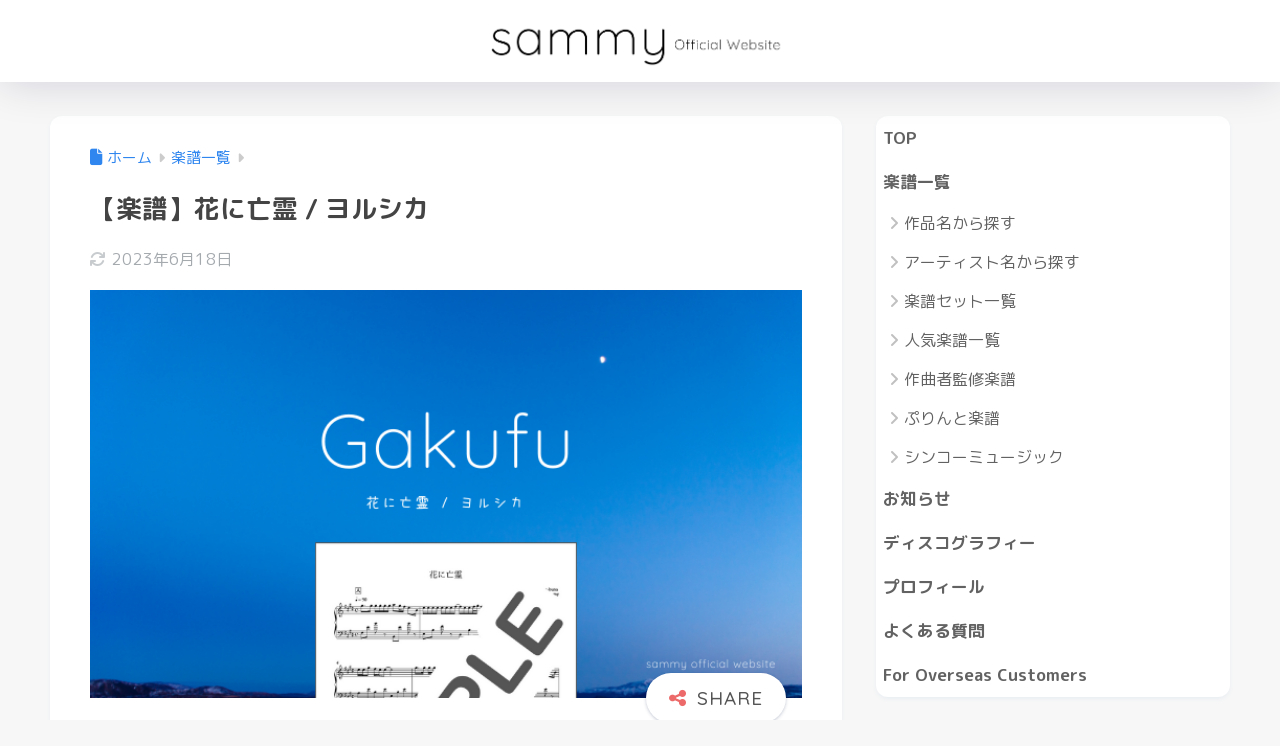

--- FILE ---
content_type: text/html; charset=UTF-8
request_url: https://sammy-blog.com/score-hananibourei/
body_size: 16523
content:

<!DOCTYPE html>
<html lang="ja">
<head>
  <meta charset="utf-8">
  <meta http-equiv="X-UA-Compatible" content="IE=edge">
  <meta name="HandheldFriendly" content="True">
  <meta name="MobileOptimized" content="320">
  <meta name="viewport" content="width=device-width, initial-scale=1, viewport-fit=cover"/>
  <meta name="msapplication-TileColor" content="#ed6a6a">
  <meta name="theme-color" content="#ed6a6a">
  <link rel="pingback" href="https://sammy-blog.com/xmlrpc.php">
  <title>【楽譜】花に亡霊 / ヨルシカ | sammy official website</title>
<meta name='robots' content='max-image-preview:large' />
<link rel='dns-prefetch' href='//fonts.googleapis.com' />
<link rel='dns-prefetch' href='//use.fontawesome.com' />
<link rel="alternate" type="application/rss+xml" title="sammy official website &raquo; フィード" href="https://sammy-blog.com/feed/" />
<link rel="alternate" type="application/rss+xml" title="sammy official website &raquo; コメントフィード" href="https://sammy-blog.com/comments/feed/" />
<link rel="alternate" title="oEmbed (JSON)" type="application/json+oembed" href="https://sammy-blog.com/wp-json/oembed/1.0/embed?url=https%3A%2F%2Fsammy-blog.com%2Fscore-hananibourei%2F" />
<link rel="alternate" title="oEmbed (XML)" type="text/xml+oembed" href="https://sammy-blog.com/wp-json/oembed/1.0/embed?url=https%3A%2F%2Fsammy-blog.com%2Fscore-hananibourei%2F&#038;format=xml" />
<style id='wp-img-auto-sizes-contain-inline-css' type='text/css'>
img:is([sizes=auto i],[sizes^="auto," i]){contain-intrinsic-size:3000px 1500px}
/*# sourceURL=wp-img-auto-sizes-contain-inline-css */
</style>
<link rel='stylesheet' id='sng-stylesheet-css' href='https://sammy-blog.com/wp-content/themes/sango-theme/style.css?version=3.11.7' type='text/css' media='all' />
<link rel='stylesheet' id='sng-option-css' href='https://sammy-blog.com/wp-content/themes/sango-theme/entry-option.css?version=3.11.7' type='text/css' media='all' />
<link rel='stylesheet' id='sng-old-css-css' href='https://sammy-blog.com/wp-content/themes/sango-theme/style-old.css?version=3.11.7' type='text/css' media='all' />
<link rel='stylesheet' id='sango_theme_gutenberg-style-css' href='https://sammy-blog.com/wp-content/themes/sango-theme/library/gutenberg/dist/build/style-blocks.css?version=3.11.7' type='text/css' media='all' />
<style id='sango_theme_gutenberg-style-inline-css' type='text/css'>
:root{--sgb-main-color:#ed6a6a;--sgb-pastel-color:#fcf7f4;--sgb-accent-color:#ed6a6a;--sgb-widget-title-color:#ffffff;--sgb-widget-title-bg-color:#ed6a6a;--sgb-bg-color:#f7f7f7;--wp--preset--color--sango-main:var(--sgb-main-color);--wp--preset--color--sango-pastel:var(--sgb-pastel-color);--wp--preset--color--sango-accent:var(--sgb-accent-color)}
/*# sourceURL=sango_theme_gutenberg-style-inline-css */
</style>
<link rel='stylesheet' id='sng-googlefonts-css' href='https://fonts.googleapis.com/css?family=Quicksand%3A500%2C700%7CM+PLUS+Rounded+1c%3A400%2C700&#038;display=swap' type='text/css' media='all' />
<link rel='stylesheet' id='sng-fontawesome-css' href='https://use.fontawesome.com/releases/v6.2.1/css/all.css' type='text/css' media='all' />
<style id='wp-emoji-styles-inline-css' type='text/css'>

	img.wp-smiley, img.emoji {
		display: inline !important;
		border: none !important;
		box-shadow: none !important;
		height: 1em !important;
		width: 1em !important;
		margin: 0 0.07em !important;
		vertical-align: -0.1em !important;
		background: none !important;
		padding: 0 !important;
	}
/*# sourceURL=wp-emoji-styles-inline-css */
</style>
<link rel='stylesheet' id='wp-block-library-css' href='https://sammy-blog.com/wp-includes/css/dist/block-library/style.min.css?ver=6.9' type='text/css' media='all' />
<style id='global-styles-inline-css' type='text/css'>
:root{--wp--preset--aspect-ratio--square: 1;--wp--preset--aspect-ratio--4-3: 4/3;--wp--preset--aspect-ratio--3-4: 3/4;--wp--preset--aspect-ratio--3-2: 3/2;--wp--preset--aspect-ratio--2-3: 2/3;--wp--preset--aspect-ratio--16-9: 16/9;--wp--preset--aspect-ratio--9-16: 9/16;--wp--preset--color--black: #000000;--wp--preset--color--cyan-bluish-gray: #abb8c3;--wp--preset--color--white: #ffffff;--wp--preset--color--pale-pink: #f78da7;--wp--preset--color--vivid-red: #cf2e2e;--wp--preset--color--luminous-vivid-orange: #ff6900;--wp--preset--color--luminous-vivid-amber: #fcb900;--wp--preset--color--light-green-cyan: #7bdcb5;--wp--preset--color--vivid-green-cyan: #00d084;--wp--preset--color--pale-cyan-blue: #8ed1fc;--wp--preset--color--vivid-cyan-blue: #0693e3;--wp--preset--color--vivid-purple: #9b51e0;--wp--preset--color--sango-main: var(--sgb-main-color);--wp--preset--color--sango-pastel: var(--sgb-pastel-color);--wp--preset--color--sango-accent: var(--sgb-accent-color);--wp--preset--color--sango-blue: #009EF3;--wp--preset--color--sango-orange: #ffb36b;--wp--preset--color--sango-red: #f88080;--wp--preset--color--sango-green: #90d581;--wp--preset--color--sango-black: #333;--wp--preset--color--sango-gray: gray;--wp--preset--color--sango-silver: whitesmoke;--wp--preset--color--sango-light-blue: #b4e0fa;--wp--preset--color--sango-light-red: #ffebeb;--wp--preset--color--sango-light-orange: #fff9e6;--wp--preset--gradient--vivid-cyan-blue-to-vivid-purple: linear-gradient(135deg,rgb(6,147,227) 0%,rgb(155,81,224) 100%);--wp--preset--gradient--light-green-cyan-to-vivid-green-cyan: linear-gradient(135deg,rgb(122,220,180) 0%,rgb(0,208,130) 100%);--wp--preset--gradient--luminous-vivid-amber-to-luminous-vivid-orange: linear-gradient(135deg,rgb(252,185,0) 0%,rgb(255,105,0) 100%);--wp--preset--gradient--luminous-vivid-orange-to-vivid-red: linear-gradient(135deg,rgb(255,105,0) 0%,rgb(207,46,46) 100%);--wp--preset--gradient--very-light-gray-to-cyan-bluish-gray: linear-gradient(135deg,rgb(238,238,238) 0%,rgb(169,184,195) 100%);--wp--preset--gradient--cool-to-warm-spectrum: linear-gradient(135deg,rgb(74,234,220) 0%,rgb(151,120,209) 20%,rgb(207,42,186) 40%,rgb(238,44,130) 60%,rgb(251,105,98) 80%,rgb(254,248,76) 100%);--wp--preset--gradient--blush-light-purple: linear-gradient(135deg,rgb(255,206,236) 0%,rgb(152,150,240) 100%);--wp--preset--gradient--blush-bordeaux: linear-gradient(135deg,rgb(254,205,165) 0%,rgb(254,45,45) 50%,rgb(107,0,62) 100%);--wp--preset--gradient--luminous-dusk: linear-gradient(135deg,rgb(255,203,112) 0%,rgb(199,81,192) 50%,rgb(65,88,208) 100%);--wp--preset--gradient--pale-ocean: linear-gradient(135deg,rgb(255,245,203) 0%,rgb(182,227,212) 50%,rgb(51,167,181) 100%);--wp--preset--gradient--electric-grass: linear-gradient(135deg,rgb(202,248,128) 0%,rgb(113,206,126) 100%);--wp--preset--gradient--midnight: linear-gradient(135deg,rgb(2,3,129) 0%,rgb(40,116,252) 100%);--wp--preset--font-size--small: 13px;--wp--preset--font-size--medium: 20px;--wp--preset--font-size--large: 36px;--wp--preset--font-size--x-large: 42px;--wp--preset--font-family--default: "Helvetica", "Arial", "Hiragino Kaku Gothic ProN", "Hiragino Sans", YuGothic, "Yu Gothic", "メイリオ", Meiryo, sans-serif;--wp--preset--font-family--notosans: "Noto Sans JP", var(--wp--preset--font-family--default);--wp--preset--font-family--mplusrounded: "M PLUS Rounded 1c", var(--wp--preset--font-family--default);--wp--preset--font-family--dfont: "Quicksand", var(--wp--preset--font-family--default);--wp--preset--spacing--20: 0.44rem;--wp--preset--spacing--30: 0.67rem;--wp--preset--spacing--40: 1rem;--wp--preset--spacing--50: 1.5rem;--wp--preset--spacing--60: 2.25rem;--wp--preset--spacing--70: 3.38rem;--wp--preset--spacing--80: 5.06rem;--wp--preset--shadow--natural: 6px 6px 9px rgba(0, 0, 0, 0.2);--wp--preset--shadow--deep: 12px 12px 50px rgba(0, 0, 0, 0.4);--wp--preset--shadow--sharp: 6px 6px 0px rgba(0, 0, 0, 0.2);--wp--preset--shadow--outlined: 6px 6px 0px -3px rgb(255, 255, 255), 6px 6px rgb(0, 0, 0);--wp--preset--shadow--crisp: 6px 6px 0px rgb(0, 0, 0);--wp--custom--wrap--width: 92%;--wp--custom--wrap--default-width: 800px;--wp--custom--wrap--content-width: 1180px;--wp--custom--wrap--max-width: var(--wp--custom--wrap--content-width);--wp--custom--wrap--side: 30%;--wp--custom--wrap--gap: 2em;--wp--custom--wrap--mobile--padding: 16px;--wp--custom--shadow--large: 0 16px 30px -7px rgba(0, 12, 66, 0.15 );--wp--custom--shadow--large-hover: 0 40px 50px -16px rgba(0, 12, 66, 0.2 );--wp--custom--shadow--medium: 0 6px 13px -3px rgba(0, 12, 66, 0.1), 0 0px 1px rgba(0,30,100, 0.1 );--wp--custom--shadow--medium-hover: 0 12px 45px -9px rgb(0 0 0 / 23%);--wp--custom--shadow--solid: 0 1px 2px 0 rgba(24, 44, 84, 0.1), 0 1px 3px 1px rgba(24, 44, 84, 0.1);--wp--custom--shadow--solid-hover: 0 2px 4px 0 rgba(24, 44, 84, 0.1), 0 2px 8px 0 rgba(24, 44, 84, 0.1);--wp--custom--shadow--small: 0 2px 4px #4385bb12;--wp--custom--rounded--medium: 12px;--wp--custom--rounded--small: 6px;--wp--custom--widget--padding-horizontal: 18px;--wp--custom--widget--padding-vertical: 6px;--wp--custom--widget--icon-margin: 6px;--wp--custom--widget--gap: 2.5em;--wp--custom--entry--gap: 1.5rem;--wp--custom--entry--gap-mobile: 1rem;--wp--custom--entry--border-color: #eaedf2;--wp--custom--animation--fade-in: fadeIn 0.7s ease 0s 1 normal;--wp--custom--animation--header: fadeHeader 1s ease 0s 1 normal;--wp--custom--transition--default: 0.3s ease-in-out;--wp--custom--totop--opacity: 0.6;--wp--custom--totop--right: 18px;--wp--custom--totop--bottom: 20px;--wp--custom--totop--mobile--right: 16px;--wp--custom--totop--mobile--bottom: 10px;--wp--custom--toc--button--opacity: 0.6;--wp--custom--footer--column-gap: 40px;}:root { --wp--style--global--content-size: 900px;--wp--style--global--wide-size: 980px; }:where(body) { margin: 0; }.wp-site-blocks > .alignleft { float: left; margin-right: 2em; }.wp-site-blocks > .alignright { float: right; margin-left: 2em; }.wp-site-blocks > .aligncenter { justify-content: center; margin-left: auto; margin-right: auto; }:where(.wp-site-blocks) > * { margin-block-start: 1.5rem; margin-block-end: 0; }:where(.wp-site-blocks) > :first-child { margin-block-start: 0; }:where(.wp-site-blocks) > :last-child { margin-block-end: 0; }:root { --wp--style--block-gap: 1.5rem; }:root :where(.is-layout-flow) > :first-child{margin-block-start: 0;}:root :where(.is-layout-flow) > :last-child{margin-block-end: 0;}:root :where(.is-layout-flow) > *{margin-block-start: 1.5rem;margin-block-end: 0;}:root :where(.is-layout-constrained) > :first-child{margin-block-start: 0;}:root :where(.is-layout-constrained) > :last-child{margin-block-end: 0;}:root :where(.is-layout-constrained) > *{margin-block-start: 1.5rem;margin-block-end: 0;}:root :where(.is-layout-flex){gap: 1.5rem;}:root :where(.is-layout-grid){gap: 1.5rem;}.is-layout-flow > .alignleft{float: left;margin-inline-start: 0;margin-inline-end: 2em;}.is-layout-flow > .alignright{float: right;margin-inline-start: 2em;margin-inline-end: 0;}.is-layout-flow > .aligncenter{margin-left: auto !important;margin-right: auto !important;}.is-layout-constrained > .alignleft{float: left;margin-inline-start: 0;margin-inline-end: 2em;}.is-layout-constrained > .alignright{float: right;margin-inline-start: 2em;margin-inline-end: 0;}.is-layout-constrained > .aligncenter{margin-left: auto !important;margin-right: auto !important;}.is-layout-constrained > :where(:not(.alignleft):not(.alignright):not(.alignfull)){max-width: var(--wp--style--global--content-size);margin-left: auto !important;margin-right: auto !important;}.is-layout-constrained > .alignwide{max-width: var(--wp--style--global--wide-size);}body .is-layout-flex{display: flex;}.is-layout-flex{flex-wrap: wrap;align-items: center;}.is-layout-flex > :is(*, div){margin: 0;}body .is-layout-grid{display: grid;}.is-layout-grid > :is(*, div){margin: 0;}body{font-family: var(--sgb-font-family);padding-top: 0px;padding-right: 0px;padding-bottom: 0px;padding-left: 0px;}a:where(:not(.wp-element-button)){text-decoration: underline;}:root :where(.wp-element-button, .wp-block-button__link){background-color: #32373c;border-width: 0;color: #fff;font-family: inherit;font-size: inherit;font-style: inherit;font-weight: inherit;letter-spacing: inherit;line-height: inherit;padding-top: calc(0.667em + 2px);padding-right: calc(1.333em + 2px);padding-bottom: calc(0.667em + 2px);padding-left: calc(1.333em + 2px);text-decoration: none;text-transform: inherit;}.has-black-color{color: var(--wp--preset--color--black) !important;}.has-cyan-bluish-gray-color{color: var(--wp--preset--color--cyan-bluish-gray) !important;}.has-white-color{color: var(--wp--preset--color--white) !important;}.has-pale-pink-color{color: var(--wp--preset--color--pale-pink) !important;}.has-vivid-red-color{color: var(--wp--preset--color--vivid-red) !important;}.has-luminous-vivid-orange-color{color: var(--wp--preset--color--luminous-vivid-orange) !important;}.has-luminous-vivid-amber-color{color: var(--wp--preset--color--luminous-vivid-amber) !important;}.has-light-green-cyan-color{color: var(--wp--preset--color--light-green-cyan) !important;}.has-vivid-green-cyan-color{color: var(--wp--preset--color--vivid-green-cyan) !important;}.has-pale-cyan-blue-color{color: var(--wp--preset--color--pale-cyan-blue) !important;}.has-vivid-cyan-blue-color{color: var(--wp--preset--color--vivid-cyan-blue) !important;}.has-vivid-purple-color{color: var(--wp--preset--color--vivid-purple) !important;}.has-sango-main-color{color: var(--wp--preset--color--sango-main) !important;}.has-sango-pastel-color{color: var(--wp--preset--color--sango-pastel) !important;}.has-sango-accent-color{color: var(--wp--preset--color--sango-accent) !important;}.has-sango-blue-color{color: var(--wp--preset--color--sango-blue) !important;}.has-sango-orange-color{color: var(--wp--preset--color--sango-orange) !important;}.has-sango-red-color{color: var(--wp--preset--color--sango-red) !important;}.has-sango-green-color{color: var(--wp--preset--color--sango-green) !important;}.has-sango-black-color{color: var(--wp--preset--color--sango-black) !important;}.has-sango-gray-color{color: var(--wp--preset--color--sango-gray) !important;}.has-sango-silver-color{color: var(--wp--preset--color--sango-silver) !important;}.has-sango-light-blue-color{color: var(--wp--preset--color--sango-light-blue) !important;}.has-sango-light-red-color{color: var(--wp--preset--color--sango-light-red) !important;}.has-sango-light-orange-color{color: var(--wp--preset--color--sango-light-orange) !important;}.has-black-background-color{background-color: var(--wp--preset--color--black) !important;}.has-cyan-bluish-gray-background-color{background-color: var(--wp--preset--color--cyan-bluish-gray) !important;}.has-white-background-color{background-color: var(--wp--preset--color--white) !important;}.has-pale-pink-background-color{background-color: var(--wp--preset--color--pale-pink) !important;}.has-vivid-red-background-color{background-color: var(--wp--preset--color--vivid-red) !important;}.has-luminous-vivid-orange-background-color{background-color: var(--wp--preset--color--luminous-vivid-orange) !important;}.has-luminous-vivid-amber-background-color{background-color: var(--wp--preset--color--luminous-vivid-amber) !important;}.has-light-green-cyan-background-color{background-color: var(--wp--preset--color--light-green-cyan) !important;}.has-vivid-green-cyan-background-color{background-color: var(--wp--preset--color--vivid-green-cyan) !important;}.has-pale-cyan-blue-background-color{background-color: var(--wp--preset--color--pale-cyan-blue) !important;}.has-vivid-cyan-blue-background-color{background-color: var(--wp--preset--color--vivid-cyan-blue) !important;}.has-vivid-purple-background-color{background-color: var(--wp--preset--color--vivid-purple) !important;}.has-sango-main-background-color{background-color: var(--wp--preset--color--sango-main) !important;}.has-sango-pastel-background-color{background-color: var(--wp--preset--color--sango-pastel) !important;}.has-sango-accent-background-color{background-color: var(--wp--preset--color--sango-accent) !important;}.has-sango-blue-background-color{background-color: var(--wp--preset--color--sango-blue) !important;}.has-sango-orange-background-color{background-color: var(--wp--preset--color--sango-orange) !important;}.has-sango-red-background-color{background-color: var(--wp--preset--color--sango-red) !important;}.has-sango-green-background-color{background-color: var(--wp--preset--color--sango-green) !important;}.has-sango-black-background-color{background-color: var(--wp--preset--color--sango-black) !important;}.has-sango-gray-background-color{background-color: var(--wp--preset--color--sango-gray) !important;}.has-sango-silver-background-color{background-color: var(--wp--preset--color--sango-silver) !important;}.has-sango-light-blue-background-color{background-color: var(--wp--preset--color--sango-light-blue) !important;}.has-sango-light-red-background-color{background-color: var(--wp--preset--color--sango-light-red) !important;}.has-sango-light-orange-background-color{background-color: var(--wp--preset--color--sango-light-orange) !important;}.has-black-border-color{border-color: var(--wp--preset--color--black) !important;}.has-cyan-bluish-gray-border-color{border-color: var(--wp--preset--color--cyan-bluish-gray) !important;}.has-white-border-color{border-color: var(--wp--preset--color--white) !important;}.has-pale-pink-border-color{border-color: var(--wp--preset--color--pale-pink) !important;}.has-vivid-red-border-color{border-color: var(--wp--preset--color--vivid-red) !important;}.has-luminous-vivid-orange-border-color{border-color: var(--wp--preset--color--luminous-vivid-orange) !important;}.has-luminous-vivid-amber-border-color{border-color: var(--wp--preset--color--luminous-vivid-amber) !important;}.has-light-green-cyan-border-color{border-color: var(--wp--preset--color--light-green-cyan) !important;}.has-vivid-green-cyan-border-color{border-color: var(--wp--preset--color--vivid-green-cyan) !important;}.has-pale-cyan-blue-border-color{border-color: var(--wp--preset--color--pale-cyan-blue) !important;}.has-vivid-cyan-blue-border-color{border-color: var(--wp--preset--color--vivid-cyan-blue) !important;}.has-vivid-purple-border-color{border-color: var(--wp--preset--color--vivid-purple) !important;}.has-sango-main-border-color{border-color: var(--wp--preset--color--sango-main) !important;}.has-sango-pastel-border-color{border-color: var(--wp--preset--color--sango-pastel) !important;}.has-sango-accent-border-color{border-color: var(--wp--preset--color--sango-accent) !important;}.has-sango-blue-border-color{border-color: var(--wp--preset--color--sango-blue) !important;}.has-sango-orange-border-color{border-color: var(--wp--preset--color--sango-orange) !important;}.has-sango-red-border-color{border-color: var(--wp--preset--color--sango-red) !important;}.has-sango-green-border-color{border-color: var(--wp--preset--color--sango-green) !important;}.has-sango-black-border-color{border-color: var(--wp--preset--color--sango-black) !important;}.has-sango-gray-border-color{border-color: var(--wp--preset--color--sango-gray) !important;}.has-sango-silver-border-color{border-color: var(--wp--preset--color--sango-silver) !important;}.has-sango-light-blue-border-color{border-color: var(--wp--preset--color--sango-light-blue) !important;}.has-sango-light-red-border-color{border-color: var(--wp--preset--color--sango-light-red) !important;}.has-sango-light-orange-border-color{border-color: var(--wp--preset--color--sango-light-orange) !important;}.has-vivid-cyan-blue-to-vivid-purple-gradient-background{background: var(--wp--preset--gradient--vivid-cyan-blue-to-vivid-purple) !important;}.has-light-green-cyan-to-vivid-green-cyan-gradient-background{background: var(--wp--preset--gradient--light-green-cyan-to-vivid-green-cyan) !important;}.has-luminous-vivid-amber-to-luminous-vivid-orange-gradient-background{background: var(--wp--preset--gradient--luminous-vivid-amber-to-luminous-vivid-orange) !important;}.has-luminous-vivid-orange-to-vivid-red-gradient-background{background: var(--wp--preset--gradient--luminous-vivid-orange-to-vivid-red) !important;}.has-very-light-gray-to-cyan-bluish-gray-gradient-background{background: var(--wp--preset--gradient--very-light-gray-to-cyan-bluish-gray) !important;}.has-cool-to-warm-spectrum-gradient-background{background: var(--wp--preset--gradient--cool-to-warm-spectrum) !important;}.has-blush-light-purple-gradient-background{background: var(--wp--preset--gradient--blush-light-purple) !important;}.has-blush-bordeaux-gradient-background{background: var(--wp--preset--gradient--blush-bordeaux) !important;}.has-luminous-dusk-gradient-background{background: var(--wp--preset--gradient--luminous-dusk) !important;}.has-pale-ocean-gradient-background{background: var(--wp--preset--gradient--pale-ocean) !important;}.has-electric-grass-gradient-background{background: var(--wp--preset--gradient--electric-grass) !important;}.has-midnight-gradient-background{background: var(--wp--preset--gradient--midnight) !important;}.has-small-font-size{font-size: var(--wp--preset--font-size--small) !important;}.has-medium-font-size{font-size: var(--wp--preset--font-size--medium) !important;}.has-large-font-size{font-size: var(--wp--preset--font-size--large) !important;}.has-x-large-font-size{font-size: var(--wp--preset--font-size--x-large) !important;}.has-default-font-family{font-family: var(--wp--preset--font-family--default) !important;}.has-notosans-font-family{font-family: var(--wp--preset--font-family--notosans) !important;}.has-mplusrounded-font-family{font-family: var(--wp--preset--font-family--mplusrounded) !important;}.has-dfont-font-family{font-family: var(--wp--preset--font-family--dfont) !important;}
:root :where(.wp-block-button .wp-block-button__link){background-color: var(--wp--preset--color--sango-main);border-radius: var(--wp--custom--rounded--medium);color: #fff;font-size: 18px;font-weight: 600;padding-top: 0.4em;padding-right: 1.3em;padding-bottom: 0.4em;padding-left: 1.3em;}
:root :where(.wp-block-pullquote){font-size: 1.5em;line-height: 1.6;}
/*# sourceURL=global-styles-inline-css */
</style>
<link rel='stylesheet' id='contact-form-7-css' href='https://sammy-blog.com/wp-content/plugins/contact-form-7/includes/css/styles.css' type='text/css' media='all' />
<link rel='stylesheet' id='whats-new-style-css' href='https://sammy-blog.com/wp-content/plugins/whats-new-genarator/whats-new.css' type='text/css' media='all' />
<link rel='stylesheet' id='child-style-css' href='https://sammy-blog.com/wp-content/themes/sango-theme-child/style.css' type='text/css' media='all' />
<link rel='stylesheet' id='fancybox-css' href='https://sammy-blog.com/wp-content/plugins/easy-fancybox/fancybox/1.5.4/jquery.fancybox.min.css' type='text/css' media='screen' />
<script type="text/javascript" src="https://sammy-blog.com/wp-includes/js/jquery/jquery.min.js?ver=3.7.1" id="jquery-core-js"></script>
<script type="text/javascript" src="https://sammy-blog.com/wp-includes/js/jquery/jquery-migrate.min.js?ver=3.4.1" id="jquery-migrate-js"></script>
<link rel="https://api.w.org/" href="https://sammy-blog.com/wp-json/" /><link rel="alternate" title="JSON" type="application/json" href="https://sammy-blog.com/wp-json/wp/v2/posts/6877" /><link rel="EditURI" type="application/rsd+xml" title="RSD" href="https://sammy-blog.com/xmlrpc.php?rsd" />
<link rel="canonical" href="https://sammy-blog.com/score-hananibourei/" />
<link rel='shortlink' href='https://sammy-blog.com/?p=6877' />
<meta property="og:title" content="【楽譜】花に亡霊 / ヨルシカ" />
<meta property="og:description" content="目次 花に亡霊 / ヨルシカ 価格 楽譜サンプル 演奏レベル 楽譜セット割 関連楽譜 購入はこちら 演奏動画 花に亡霊 / ヨルシカ 価格 ￥550 楽譜サンプル ▼クリックで拡大 演奏レベル 中上級 楽譜セット割 ー  ... " />
<meta property="og:type" content="article" />
<meta property="og:url" content="https://sammy-blog.com/score-hananibourei/" />
<meta property="og:image" content="https://sammy-blog.com/wp-content/uploads/2021/06/どんなサイト？-40.png" />
<meta name="thumbnail" content="https://sammy-blog.com/wp-content/uploads/2021/06/どんなサイト？-40.png" />
<meta property="og:site_name" content="sammy official website" />
<meta name="twitter:card" content="summary_large_image" />
<meta name="google-site-verification" content="AI53lAUlErhQtQy97bRuGQ9T9tQQvmzDhYvmdKanrjA" />	<script>
		(function(i,s,o,g,r,a,m){i['GoogleAnalyticsObject']=r;i[r]=i[r]||function(){
		(i[r].q=i[r].q||[]).push(arguments)},i[r].l=1*new Date();a=s.createElement(o),
		m=s.getElementsByTagName(o)[0];a.async=1;a.src=g;m.parentNode.insertBefore(a,m)
		})(window,document,'script','//www.google-analytics.com/analytics.js','ga');
		ga('create', 'UA-76982854-2', 'auto');
		ga('send', 'pageview');
	</script>
	<noscript><style>.lazyload[data-src]{display:none !important;}</style></noscript><style>.lazyload{background-image:none !important;}.lazyload:before{background-image:none !important;}</style><style type="text/css" id="custom-background-css">
body.custom-background { background-color: #f7f7f7; }
</style>
	<link rel="icon" href="https://sammy-blog.com/wp-content/uploads/2020/09/cropped-どんなサイト？-32x32.png" sizes="32x32" />
<link rel="icon" href="https://sammy-blog.com/wp-content/uploads/2020/09/cropped-どんなサイト？-192x192.png" sizes="192x192" />
<link rel="apple-touch-icon" href="https://sammy-blog.com/wp-content/uploads/2020/09/cropped-どんなサイト？-180x180.png" />
<meta name="msapplication-TileImage" content="https://sammy-blog.com/wp-content/uploads/2020/09/cropped-どんなサイト？-270x270.png" />
<style> a{color:#2f86ef}.header, .drawer__title{background-color:#ffffff}#logo a{color:#515151}.desktop-nav li a , .mobile-nav li a, #drawer__open, .header-search__open, .drawer__title{color:#515151}.drawer__title__close span, .drawer__title__close span:before{background:#515151}.desktop-nav li:after{background:#515151}.mobile-nav .current-menu-item{border-bottom-color:#515151}.widgettitle, .sidebar .wp-block-group h2, .drawer .wp-block-group h2{color:#ffffff;background-color:#ed6a6a}#footer-menu a, .copyright{color:#515151}#footer-menu{background-color:#ffffff}.footer{background-color:#ffffff}.footer, .footer a, .footer .widget ul li a{color:#515151}body{font-size:90%}@media only screen and (min-width:481px){body{font-size:107%}}@media only screen and (min-width:1030px){body{font-size:107%}}.totop{background:#f588a5}.header-info a{color:#FFF;background:linear-gradient(95deg, #fca4bb, #ff8c70)}.fixed-menu ul{background:#FFF}.fixed-menu a{color:#a2a7ab}.fixed-menu .current-menu-item a, .fixed-menu ul li a.active{color:#f4a6a6}.post-tab{background:#ffffff}.post-tab > div{color:#666666}body{--sgb-font-family:var(--wp--preset--font-family--mplusrounded)}#fixed_sidebar{top:0px}:target{scroll-margin-top:0px}.Threads:before{background-image:url("https://sammy-blog.com/wp-content/themes/sango-theme/library/images/threads.svg")}.profile-sns li .Threads:before{background-image:url("https://sammy-blog.com/wp-content/themes/sango-theme/library/images/threads-outline.svg")}.X:before, .follow-x::before{background-image:url("https://sammy-blog.com/wp-content/themes/sango-theme/library/images/x-circle.svg")}.body_bc{background-color:f7f7f7}</style><style>    .sgb-toc-button {
      background-color: #ed6a6a;}</style><style>  #sgb-css-id-1 {
    margin-bottom: -1.5em;
  }</style><style>#sgb-btn-group-id2 .wp-block-sgb-btn-group {flex-direction: row;justify-content: center;}</style>
</head>
<body class="wp-singular post-template-default single single-post postid-6877 single-format-standard custom-background wp-theme-sango-theme wp-child-theme-sango-theme-child fa5">
    <div id="container" class="container"> 
  			<header class="header
		 header--center	">
				<div id="inner-header" class="inner-header wrap">
		<div id="logo" class="logo header-logo h1 dfont">
	<a href="https://sammy-blog.com/" class="header-logo__link">
				<img src="[data-uri]" alt="sammy official website" width="5000" height="1000" class="header-logo__img lazyload" data-src="https://sammy-blog.com/wp-content/uploads/2020/09/Sammy-1.png" decoding="async" data-eio-rwidth="5000" data-eio-rheight="1000"><noscript><img src="https://sammy-blog.com/wp-content/uploads/2020/09/Sammy-1.png" alt="sammy official website" width="5000" height="1000" class="header-logo__img" data-eio="l"></noscript>
					</a>
	</div>
	<div class="header-search">
		<input type="checkbox" class="header-search__input" id="header-search-input" onclick="document.querySelector('.header-search__modal .searchform__input').focus()">
	<label class="header-search__close" for="header-search-input"></label>
	<div class="header-search__modal">
	
<form role="search" method="get" class="searchform" action="https://sammy-blog.com/">
  <div>
    <input type="search" class="searchform__input" name="s" value="" placeholder="検索" />
    <button type="submit" class="searchform__submit" aria-label="検索"><i class="fas fa-search" aria-hidden="true"></i></button>
  </div>
</form>

	</div>
</div>	</div>
	</header>
		  <div id="content" class="content">
    <div id="inner-content" class="inner-content wrap cf">
      <main id="main">
                  <article id="entry" class="post-6877 post type-post status-publish format-standard has-post-thumbnail category-pianoscore tag-summer tag-yorushika entry">
            <header class="article-header entry-header">
	<nav id="breadcrumb" class="breadcrumb"><ul itemscope itemtype="http://schema.org/BreadcrumbList"><li itemprop="itemListElement" itemscope itemtype="http://schema.org/ListItem"><a href="https://sammy-blog.com" itemprop="item"><span itemprop="name">ホーム</span></a><meta itemprop="position" content="1" /></li><li itemprop="itemListElement" itemscope itemtype="http://schema.org/ListItem"><a href="https://sammy-blog.com/category/pianoscore/" itemprop="item"><span itemprop="name">楽譜一覧</span></a><meta itemprop="position" content="2" /></li></ul></nav>		<h1 class="entry-title single-title">【楽譜】花に亡霊 / ヨルシカ</h1>
		<div class="entry-meta vcard">
	<time class="updated entry-time" itemprop="dateModified" datetime="2023-06-18">2023年6月18日</time>	</div>
		<p class="post-thumbnail"><img width="680" height="390" src="[data-uri]" class="attachment-thumb-940 size-thumb-940 wp-post-image lazyload" alt="" decoding="async" fetchpriority="high"   data-src="https://sammy-blog.com/wp-content/uploads/2021/06/どんなサイト？-40.png" data-srcset="https://sammy-blog.com/wp-content/uploads/2021/06/どんなサイト？-40.png 680w, https://sammy-blog.com/wp-content/uploads/2021/06/どんなサイト？-40-300x172.png 300w" data-sizes="auto" data-eio-rwidth="680" data-eio-rheight="390" /><noscript><img width="680" height="390" src="https://sammy-blog.com/wp-content/uploads/2021/06/どんなサイト？-40.png" class="attachment-thumb-940 size-thumb-940 wp-post-image" alt="" decoding="async" fetchpriority="high" srcset="https://sammy-blog.com/wp-content/uploads/2021/06/どんなサイト？-40.png 680w, https://sammy-blog.com/wp-content/uploads/2021/06/どんなサイト？-40-300x172.png 300w" sizes="(max-width: 680px) 100vw, 680px" data-eio="l" /></noscript></p>
			<input type="checkbox" id="fab">
	<label class="fab-btn extended-fab main-c" for="fab"><i class="fas fa-share-alt" aria-hidden="true"></i></label>
	<label class="fab__close-cover" for="fab"></label>
			<div id="fab__contents">
		<div class="fab__contents-main dfont">
		<label class="fab__contents__close" for="fab"><span></span></label>
		<p class="fab__contents_title">SHARE</p>
					<div class="fab__contents_img lazyload" style="" data-back="https://sammy-blog.com/wp-content/uploads/2021/06/どんなサイト？-40-520x300.png" data-eio-rwidth="520" data-eio-rheight="300">
			</div>
					<div class="sns-btn
		 sns-dif	">
				<ul>
			<li class="tw sns-btn__item">
		<a href="https://twitter.com/intent/tweet?url=https%3A%2F%2Fsammy-blog.com%2Fscore-hananibourei%2F&text=%E3%80%90%E6%A5%BD%E8%AD%9C%E3%80%91%E8%8A%B1%E3%81%AB%E4%BA%A1%E9%9C%8A+%2F+%E3%83%A8%E3%83%AB%E3%82%B7%E3%82%AB%EF%BD%9Csammy+official+website&via=sammy_piano1" target="_blank" rel="nofollow noopener noreferrer" aria-label="Xでシェアする">
		<img alt="" src="[data-uri]" data-src="https://sammy-blog.com/wp-content/themes/sango-theme/library/images/x.svg" decoding="async" class="lazyload"><noscript><img alt="" src="https://sammy-blog.com/wp-content/themes/sango-theme/library/images/x.svg" data-eio="l"></noscript>
		<span class="share_txt">ポスト</span>
		</a>
			</li>
					<li class="fb sns-btn__item">
		<a href="https://www.facebook.com/share.php?u=https%3A%2F%2Fsammy-blog.com%2Fscore-hananibourei%2F" target="_blank" rel="nofollow noopener noreferrer" aria-label="Facebookでシェアする">
		<i class="fab fa-facebook" aria-hidden="true"></i>		<span class="share_txt">シェア</span>
		</a>
			</li>
					<li class="hatebu sns-btn__item">
		<a href="http://b.hatena.ne.jp/add?mode=confirm&url=https%3A%2F%2Fsammy-blog.com%2Fscore-hananibourei%2F&title=%E3%80%90%E6%A5%BD%E8%AD%9C%E3%80%91%E8%8A%B1%E3%81%AB%E4%BA%A1%E9%9C%8A+%2F+%E3%83%A8%E3%83%AB%E3%82%B7%E3%82%AB%EF%BD%9Csammy+official+website" target="_blank" rel="nofollow noopener noreferrer" aria-label="はてブでブックマークする">
		<i class="fa fa-hatebu" aria-hidden="true"></i>
		<span class="share_txt">はてブ</span>
		</a>
			</li>
					<li class="line sns-btn__item">
		<a href="https://social-plugins.line.me/lineit/share?url=https%3A%2F%2Fsammy-blog.com%2Fscore-hananibourei%2F&text=%E3%80%90%E6%A5%BD%E8%AD%9C%E3%80%91%E8%8A%B1%E3%81%AB%E4%BA%A1%E9%9C%8A+%2F+%E3%83%A8%E3%83%AB%E3%82%B7%E3%82%AB%EF%BD%9Csammy+official+website" target="_blank" rel="nofollow noopener noreferrer" aria-label="LINEでシェアする">
					<i class="fab fa-line" aria-hidden="true"></i>
				<span class="share_txt share_txt_line dfont">LINE</span>
		</a>
	</li>
				</ul>
	</div>
				</div>
	</div>
		</header>
<section class="entry-content">
	<div class="toc">
<div id="toc_container" class="toc_container toc-container sgb-toc--bullets js-smooth-scroll" data-dialog-title="Table of Contents">
<p class="toc_title">目次 </p>
<ul class="toc_list">
<li class="first last">    <a href="#i-0">花に亡霊 / ヨルシカ</a>
<ul class="menu_level_1">
<li class="first">        <a href="#i-1">価格</a>      </li>
<li>        <a href="#i-2">楽譜サンプル</a>      </li>
<li>        <a href="#i-3">演奏レベル</a>      </li>
<li>        <a href="#i-4">楽譜セット割</a>      </li>
<li>        <a href="#i-5">関連楽譜</a>      </li>
<li>        <a href="#i-6">購入はこちら</a>      </li>
<li class="last">        <a href="#i-7">演奏動画</a>      </li>
</ul>
</li>
</ul></div>
</div>
<h2 class="hh hh3 main-bdr" id="i-0"><span style="font-size: 12pt;">花に亡霊 / ヨルシカ</span></h2>
<div class="center"><a class="btn raised blue-bc strong" href="https://store.piascore.com/scores/106077">Piascoreで購入</a></div>
<div class="center"><a class="btn raised red-bc strong" href="https://m.kokomu.jp/sheet-music/11828">kokomu.で購入</a></div>
<div class="center"><a class="btn raised green-bc strong" href="https://mucome.net/work?id=79495">mucomeで購入</a></div>
<div class="center"><a class="btn flat2" href="https://www.mymusicsheet.com/sammyofficial/38011">mymusic5dで購入<span style="font-size: 8pt;">※海外専用</span></a></div>
<h3 id="i-1">価格</h3>
<p>￥550</p>
<h3 id="i-2">楽譜サンプル</h3>
<p><span style="font-size: 10pt;">▼</span><span style="font-size: 10pt;">クリックで拡大</span><br />
<a href="https://sammy-blog.com/wp-content/uploads/2021/06/sample_花に亡霊.png"><img decoding="async" class="alignnone wp-image-6880 size-medium lazyload" src="[data-uri]" alt="" width="212" height="300"   data-src="https://sammy-blog.com/wp-content/uploads/2021/06/sample_花に亡霊-212x300.png" data-srcset="https://sammy-blog.com/wp-content/uploads/2021/06/sample_花に亡霊-212x300.png 212w, https://sammy-blog.com/wp-content/uploads/2021/06/sample_花に亡霊-724x1024.png 724w, https://sammy-blog.com/wp-content/uploads/2021/06/sample_花に亡霊-768x1087.png 768w, https://sammy-blog.com/wp-content/uploads/2021/06/sample_花に亡霊.png 827w" data-sizes="auto" data-eio-rwidth="212" data-eio-rheight="300"><noscript><img decoding="async" class="alignnone wp-image-6880 size-medium" src="https://sammy-blog.com/wp-content/uploads/2021/06/sample_花に亡霊-212x300.png" alt="" width="212" height="300" srcset="https://sammy-blog.com/wp-content/uploads/2021/06/sample_花に亡霊-212x300.png 212w, https://sammy-blog.com/wp-content/uploads/2021/06/sample_花に亡霊-724x1024.png 724w, https://sammy-blog.com/wp-content/uploads/2021/06/sample_花に亡霊-768x1087.png 768w, https://sammy-blog.com/wp-content/uploads/2021/06/sample_花に亡霊.png 827w" sizes="(max-width: 212px) 100vw, 212px" data-eio="l"></noscript></a></p>
<h3 id="i-3">演奏レベル</h3>
<p>中上級</p>
<h3 id="i-4">楽譜セット割</h3>
<p>ー</p>
<h3 id="i-5">関連楽譜</h3>
<p><a href="https://sammy-blog.com/score-natsukagepiano/">夏陰、ピアノを弾く / ヨルシカ</a></p>
<h3 id="i-6">購入はこちら</h3>
<div class="center"><a class="btn raised blue-bc strong" href="https://store.piascore.com/scores/106077">Piascoreで購入</a></div>
<div class="center"><a class="btn raised red-bc strong" href="https://m.kokomu.jp/sheet-music/11828">kokomu.で購入</a></div>
<div class="center"><a class="btn raised green-bc strong" href="https://mucome.net/work?id=79495">mucomeで購入</a></div>
<div class="center"><a class="btn flat2" href="https://www.mymusicsheet.com/sammyofficial/38011">mymusic5dで購入<span style="font-size: 8pt;">※海外専用</span></a></div>
<h3 id="i-7">演奏動画</h3>
<div class="youtube">
<p><iframe title="花に亡霊 - ヨルシカ // Piano covered by sammy" width="880" height="495"  frameborder="0" allow="accelerometer; autoplay; clipboard-write; encrypted-media; gyroscope; picture-in-picture; web-share" referrerpolicy="strict-origin-when-cross-origin" allowfullscreen data-src="https://www.youtube.com/embed/jxhAGW42Gw4?feature=oembed" class="lazyload"></iframe></p>
</div>
<p style="text-align: left;">
<div class="center"><span class="silver" style="font-size: 8pt;">＼チャンネル登録はこちら／</span></div>
<div class="center"><a class="btn raised main-bc strong grad2" href="http://www.youtube.com/c/tsammy"><i class="fa fa-youtube-play" style="color: red;" aria-hidden="true"></i> sammy channel</a></div>
</section>
<footer class="article-footer">
	<aside>
	<div class="footer-contents">
						<div class="sns-btn
			">
		<span class="sns-btn__title dfont">SHARE</span>		<ul>
			<li class="tw sns-btn__item">
		<a href="https://twitter.com/intent/tweet?url=https%3A%2F%2Fsammy-blog.com%2Fscore-hananibourei%2F&text=%E3%80%90%E6%A5%BD%E8%AD%9C%E3%80%91%E8%8A%B1%E3%81%AB%E4%BA%A1%E9%9C%8A+%2F+%E3%83%A8%E3%83%AB%E3%82%B7%E3%82%AB%EF%BD%9Csammy+official+website&via=sammy_piano1" target="_blank" rel="nofollow noopener noreferrer" aria-label="Xでシェアする">
		<img alt="" src="[data-uri]" data-src="https://sammy-blog.com/wp-content/themes/sango-theme/library/images/x.svg" decoding="async" class="lazyload"><noscript><img alt="" src="https://sammy-blog.com/wp-content/themes/sango-theme/library/images/x.svg" data-eio="l"></noscript>
		<span class="share_txt">ポスト</span>
		</a>
			</li>
					<li class="fb sns-btn__item">
		<a href="https://www.facebook.com/share.php?u=https%3A%2F%2Fsammy-blog.com%2Fscore-hananibourei%2F" target="_blank" rel="nofollow noopener noreferrer" aria-label="Facebookでシェアする">
		<i class="fab fa-facebook" aria-hidden="true"></i>		<span class="share_txt">シェア</span>
		</a>
			</li>
					<li class="hatebu sns-btn__item">
		<a href="http://b.hatena.ne.jp/add?mode=confirm&url=https%3A%2F%2Fsammy-blog.com%2Fscore-hananibourei%2F&title=%E3%80%90%E6%A5%BD%E8%AD%9C%E3%80%91%E8%8A%B1%E3%81%AB%E4%BA%A1%E9%9C%8A+%2F+%E3%83%A8%E3%83%AB%E3%82%B7%E3%82%AB%EF%BD%9Csammy+official+website" target="_blank" rel="nofollow noopener noreferrer" aria-label="はてブでブックマークする">
		<i class="fa fa-hatebu" aria-hidden="true"></i>
		<span class="share_txt">はてブ</span>
		</a>
			</li>
					<li class="line sns-btn__item">
		<a href="https://social-plugins.line.me/lineit/share?url=https%3A%2F%2Fsammy-blog.com%2Fscore-hananibourei%2F&text=%E3%80%90%E6%A5%BD%E8%AD%9C%E3%80%91%E8%8A%B1%E3%81%AB%E4%BA%A1%E9%9C%8A+%2F+%E3%83%A8%E3%83%AB%E3%82%B7%E3%82%AB%EF%BD%9Csammy+official+website" target="_blank" rel="nofollow noopener noreferrer" aria-label="LINEでシェアする">
					<i class="fab fa-line" aria-hidden="true"></i>
				<span class="share_txt share_txt_line dfont">LINE</span>
		</a>
	</li>
				</ul>
	</div>
							<div class="footer-meta dfont">
						<p class="footer-meta_title">CATEGORY :</p>
				<ul class="post-categories">
	<li><a href="https://sammy-blog.com/category/pianoscore/" rel="category tag">楽譜一覧</a></li></ul>									<div class="meta-tag">
				<p class="footer-meta_title">TAGS :</p>
				<ul><li><a href="https://sammy-blog.com/tag/summer/" rel="tag">夏</a></li><li><a href="https://sammy-blog.com/tag/yorushika/" rel="tag">ヨルシカ</a></li></ul>			</div>
					</div>
												<h3 class="h-undeline related_title"><i class="fa fa-bookmark main-c"></i> 関連楽譜</h3><div class="related-posts type_b slide"><ul>	<li>
	<a href="https://sammy-blog.com/score-puri16/">
		<figure class="rlmg">
		<img src="[data-uri]" width="520" height="300" alt="NIGHT DANCER／imase" loading="lazy" data-src="https://sammy-blog.com/wp-content/uploads/2023/05/2023-05-24T141719.307-520x300.jpg" decoding="async" class="lazyload" data-eio-rwidth="520" data-eio-rheight="300"><noscript><img src="https://sammy-blog.com/wp-content/uploads/2023/05/2023-05-24T141719.307-520x300.jpg" width="520" height="300" alt="NIGHT DANCER／imase" loading="lazy" data-eio="l"></noscript>
		</figure>
		<div class="rep">
		<p>NIGHT DANCER／imase</p>
					</div>
	</a>
	</li>
				<li>
	<a href="https://sammy-blog.com/pfe-lovedrama1/">
		<figure class="rlmg">
		<img src="[data-uri]" width="520" height="300" alt="【楽譜】Piano for everyday - 恋愛ドラマ集 Ⅰ -" loading="lazy" data-src="https://sammy-blog.com/wp-content/uploads/2019/12/discography3-520x300.png" decoding="async" class="lazyload" data-eio-rwidth="520" data-eio-rheight="300"><noscript><img src="https://sammy-blog.com/wp-content/uploads/2019/12/discography3-520x300.png" width="520" height="300" alt="【楽譜】Piano for everyday - 恋愛ドラマ集 Ⅰ -" loading="lazy" data-eio="l"></noscript>
		</figure>
		<div class="rep">
		<p>【楽譜】Piano for everyday - 恋愛ドラマ集 Ⅰ -</p>
					</div>
	</a>
	</li>
				<li>
	<a href="https://sammy-blog.com/score-ashitahetsunagumono/">
		<figure class="rlmg">
		<img src="[data-uri]" width="520" height="300" alt="【中級】明日へつなぐもの" loading="lazy" data-src="https://sammy-blog.com/wp-content/uploads/2023/03/78-520x300.jpg" decoding="async" class="lazyload" data-eio-rwidth="520" data-eio-rheight="300"><noscript><img src="https://sammy-blog.com/wp-content/uploads/2023/03/78-520x300.jpg" width="520" height="300" alt="【中級】明日へつなぐもの" loading="lazy" data-eio="l"></noscript>
		</figure>
		<div class="rep">
		<p>【中級】明日へつなぐもの</p>
					</div>
	</a>
	</li>
				<li>
	<a href="https://sammy-blog.com/score-shinko_2/">
		<figure class="rlmg">
		<img src="[data-uri]" width="520" height="300" alt="【アレンジ参加】ピアニストの最新J-POPヒットソングスコア" loading="lazy" data-src="https://sammy-blog.com/wp-content/uploads/2024/02/1-520x300.jpg" decoding="async" class="lazyload" data-eio-rwidth="520" data-eio-rheight="300"><noscript><img src="https://sammy-blog.com/wp-content/uploads/2024/02/1-520x300.jpg" width="520" height="300" alt="【アレンジ参加】ピアニストの最新J-POPヒットソングスコア" loading="lazy" data-eio="l"></noscript>
		</figure>
		<div class="rep">
		<p>【アレンジ参加】ピアニストの最新J-POPヒットソングスコア</p>
					</div>
	</a>
	</li>
				<li>
	<a href="https://sammy-blog.com/score-flowerdance/">
		<figure class="rlmg">
		<img src="[data-uri]" width="520" height="300" alt="【楽譜】Flower Dance / DJ Okawari" loading="lazy" data-src="https://sammy-blog.com/wp-content/uploads/2022/05/楽譜アイキャッチ-649e8244b0988-520x300.jpg" decoding="async" class="lazyload" data-eio-rwidth="520" data-eio-rheight="300"><noscript><img src="https://sammy-blog.com/wp-content/uploads/2022/05/楽譜アイキャッチ-649e8244b0988-520x300.jpg" width="520" height="300" alt="【楽譜】Flower Dance / DJ Okawari" loading="lazy" data-eio="l"></noscript>
		</figure>
		<div class="rep">
		<p>【楽譜】Flower Dance / DJ Okawari</p>
					</div>
	</a>
	</li>
				<li>
	<a href="https://sammy-blog.com/score-garasunoshonen/">
		<figure class="rlmg">
		<img src="[data-uri]" width="520" height="300" alt="【楽譜】硝子の少年 / Kinki Kids" loading="lazy" data-src="https://sammy-blog.com/wp-content/uploads/2018/06/楽譜アイキャッチ-10-520x300.jpg" decoding="async" class="lazyload" data-eio-rwidth="520" data-eio-rheight="300"><noscript><img src="https://sammy-blog.com/wp-content/uploads/2018/06/楽譜アイキャッチ-10-520x300.jpg" width="520" height="300" alt="【楽譜】硝子の少年 / Kinki Kids" loading="lazy" data-eio="l"></noscript>
		</figure>
		<div class="rep">
		<p>【楽譜】硝子の少年 / Kinki Kids</p>
					</div>
	</a>
	</li>
			</ul></div>	</div>
		</aside>
</footer><div id="comments">
		</div>
<script type="application/ld+json">{"@context":"http://schema.org","@type":"Article","mainEntityOfPage":"https://sammy-blog.com/score-hananibourei/","headline":"【楽譜】花に亡霊 / ヨルシカ","image":{"@type":"ImageObject","url":"https://sammy-blog.com/wp-content/uploads/2021/06/どんなサイト？-40.png","width":680,"height":390},"datePublished":"2021-06-21T11:38:31+0900","dateModified":"2023-06-18T18:12:41+0900","author":{"@type":"Person","name":"sammy","url":""},"publisher":{"@type":"Organization","name":"","logo":{"@type":"ImageObject","url":""}},"description":"目次 花に亡霊 / ヨルシカ 価格 楽譜サンプル 演奏レベル 楽譜セット割 関連楽譜 購入はこちら 演奏動画 花に亡霊 / ヨルシカ 価格 ￥550 楽譜サンプル ▼クリックで拡大 演奏レベル 中上級 楽譜セット割 ー  ... "}</script>            </article>
            <div class="prnx_box">
		<a href="https://sammy-blog.com/score-nigehaji-5set/" class="prnx pr">
		<p><i class="fas fa-angle-left" aria-hidden="true"></i> 前の記事</p>
		<div class="prnx_tb">
					<figure><img width="160" height="160" src="[data-uri]" class="attachment-thumb-160 size-thumb-160 wp-post-image lazyload" alt="" decoding="async"   data-src="https://sammy-blog.com/wp-content/uploads/2021/06/どんなサイト？-46-160x160.jpg" data-srcset="https://sammy-blog.com/wp-content/uploads/2021/06/どんなサイト？-46-160x160.jpg 160w, https://sammy-blog.com/wp-content/uploads/2021/06/どんなサイト？-46-150x150.jpg 150w" data-sizes="auto" data-eio-rwidth="160" data-eio-rheight="160" /><noscript><img width="160" height="160" src="https://sammy-blog.com/wp-content/uploads/2021/06/どんなサイト？-46-160x160.jpg" class="attachment-thumb-160 size-thumb-160 wp-post-image" alt="" decoding="async" srcset="https://sammy-blog.com/wp-content/uploads/2021/06/どんなサイト？-46-160x160.jpg 160w, https://sammy-blog.com/wp-content/uploads/2021/06/どんなサイト？-46-150x150.jpg 150w" sizes="(max-width: 160px) 100vw, 160px" data-eio="l" /></noscript></figure>
		  
		<span class="prev-next__text">【楽譜セット】逃げ恥 5曲セット</span>
		</div>
	</a>
				<a href="https://sammy-blog.com/score-mariagedamour/" class="prnx nx">
		<p>次の記事 <i class="fas fa-angle-right" aria-hidden="true"></i></p>
		<div class="prnx_tb">
		<span class="prev-next__text">Mariage D&#8217;Amour／Paul de S…</span>
					<figure><img width="160" height="160" src="[data-uri]" class="attachment-thumb-160 size-thumb-160 wp-post-image lazyload" alt="" decoding="async"   data-src="https://sammy-blog.com/wp-content/uploads/2021/06/楽譜アイキャッチ-7-160x160.png" data-srcset="https://sammy-blog.com/wp-content/uploads/2021/06/楽譜アイキャッチ-7-160x160.png 160w, https://sammy-blog.com/wp-content/uploads/2021/06/楽譜アイキャッチ-7-150x150.png 150w" data-sizes="auto" data-eio-rwidth="160" data-eio-rheight="160" /><noscript><img width="160" height="160" src="https://sammy-blog.com/wp-content/uploads/2021/06/楽譜アイキャッチ-7-160x160.png" class="attachment-thumb-160 size-thumb-160 wp-post-image" alt="" decoding="async" srcset="https://sammy-blog.com/wp-content/uploads/2021/06/楽譜アイキャッチ-7-160x160.png 160w, https://sammy-blog.com/wp-content/uploads/2021/06/楽譜アイキャッチ-7-150x150.png 150w" sizes="(max-width: 160px) 100vw, 160px" data-eio="l" /></noscript></figure>
				</div>
	</a>
	</div>
                        </main>
        <div id="sidebar1" class="sidebar1 sidebar" role="complementary">
    <aside class="insidesp">
              <div id="notfix" class="normal-sidebar">
          <div id="nav_menu-7" class="widget widget_nav_menu"><div class="menu-pc%e3%83%98%e3%83%83%e3%83%80%e3%83%bc%e3%83%a1%e3%83%8b%e3%83%a5%e3%83%bc-container"><ul id="menu-pc%e3%83%98%e3%83%83%e3%83%80%e3%83%bc%e3%83%a1%e3%83%8b%e3%83%a5%e3%83%bc" class="menu"><li id="menu-item-2913" class="menu-item menu-item-type-custom menu-item-object-custom menu-item-home menu-item-2913"><a href="https://sammy-blog.com">TOP</a></li>
<li id="menu-item-647" class="menu-item menu-item-type-taxonomy menu-item-object-category current-post-ancestor current-menu-parent current-post-parent menu-item-has-children menu-item-647"><a href="https://sammy-blog.com/category/pianoscore/">楽譜一覧</a>
<ul class="sub-menu">
	<li id="menu-item-11685" class="menu-item menu-item-type-post_type menu-item-object-page menu-item-11685"><a href="https://sammy-blog.com/title/">作品名から探す</a></li>
	<li id="menu-item-11720" class="menu-item menu-item-type-post_type menu-item-object-page menu-item-11720"><a href="https://sammy-blog.com/artist/">アーティスト名から探す</a></li>
	<li id="menu-item-12467" class="menu-item menu-item-type-custom menu-item-object-custom menu-item-12467"><a href="https://sammy-blog.com/tag/set/">楽譜セット一覧</a></li>
	<li id="menu-item-13836" class="menu-item menu-item-type-custom menu-item-object-custom menu-item-13836"><a href="https://sammy-blog.com/tag/popular/">人気楽譜一覧</a></li>
	<li id="menu-item-15254" class="menu-item menu-item-type-custom menu-item-object-custom menu-item-15254"><a href="https://sammy-blog.com/tag/supervised_by_composer/">作曲者監修楽譜</a></li>
	<li id="menu-item-12550" class="menu-item menu-item-type-custom menu-item-object-custom menu-item-12550"><a href="https://sammy-blog.com/tag/purifu/">ぷりんと楽譜</a></li>
	<li id="menu-item-14557" class="menu-item menu-item-type-custom menu-item-object-custom menu-item-14557"><a href="https://sammy-blog.com/tag/shinko-music/">シンコーミュージック</a></li>
</ul>
</li>
<li id="menu-item-929" class="menu-item menu-item-type-taxonomy menu-item-object-category menu-item-929"><a href="https://sammy-blog.com/category/news/">お知らせ</a></li>
<li id="menu-item-1239" class="menu-item menu-item-type-taxonomy menu-item-object-category menu-item-1239"><a href="https://sammy-blog.com/category/discography/">ディスコグラフィー</a></li>
<li id="menu-item-900" class="menu-item menu-item-type-post_type menu-item-object-page menu-item-900"><a href="https://sammy-blog.com/profile/">プロフィール</a></li>
<li id="menu-item-13592" class="menu-item menu-item-type-post_type menu-item-object-page menu-item-13592"><a href="https://sammy-blog.com/question/">よくある質問</a></li>
<li id="menu-item-6430" class="menu-item menu-item-type-post_type menu-item-object-page menu-item-6430"><a href="https://sammy-blog.com/overseas-customers-only/">For Overseas Customers</a></li>
</ul></div></div><div id="search-2" class="widget widget_search">
<form role="search" method="get" class="searchform" action="https://sammy-blog.com/">
  <div>
    <input type="search" class="searchform__input" name="s" value="" placeholder="検索" />
    <button type="submit" class="searchform__submit" aria-label="検索"><i class="fas fa-search" aria-hidden="true"></i></button>
  </div>
</form>

</div><div id="block-6" class="widget widget_block"><div id="sgb-btn-group-id2"><div id="sgb-css-id-1" >
<div class="wp-block-sgb-btn-group">
<p class="wp-block-sgb-btn sng-align-left"><a style="background-color:var(--wp--preset--color--sango-main)" class="btn normal raised" href="https://sammy-blog.com/title/"><span class="small">作品名で探す</span></a></p>



<p class="wp-block-sgb-btn sng-align-left"><a style="background-color:var(--wp--preset--color--sango-main)" class="btn normal raised" href="https://sammy-blog.com/artist/"><span class="small">アーティスト名で探す</span></a></p>
</div>
</div></div></div>        </div>
                </aside>
  </div>
    </div>
  </div>
		<footer class="footer">
				<div id="footer-menu" class="footer-menu">
			<div>
			<a class="footer-menu__btn dfont" href="https://sammy-blog.com/"><i class="fas fa-home" aria-hidden="true"></i> HOME</a>
			</div>
			<nav>
			<div class="footer-links cf"><ul id="menu-%e3%83%95%e3%83%83%e3%82%bf%e3%83%bc" class="nav footer-nav cf"><li id="menu-item-10029" class="menu-item menu-item-type-custom menu-item-object-custom menu-item-10029"><a href="http://www.youtube.com/c/tsammy"><i class="fa-brands fa-youtube"></i></a></li>
<li id="menu-item-10028" class="menu-item menu-item-type-custom menu-item-object-custom menu-item-10028"><a href="https://www.instagram.com/sammy_piano1/"><i class="fa-brands fa-instagram"></i></a></li>
<li id="menu-item-10026" class="menu-item menu-item-type-custom menu-item-object-custom menu-item-10026"><a href="https://www.tiktok.com/@sammy_piano1"><i class="fa-brands fa-tiktok"></i></a></li>
<li id="menu-item-10030" class="menu-item menu-item-type-custom menu-item-object-custom menu-item-10030"><a href="https://space.bilibili.com/1211797620"><i class="fa-brands fa-bilibili"></i></a></li>
<li id="menu-item-11255" class="menu-item menu-item-type-custom menu-item-object-custom menu-item-11255"><a href="https://www.tunecore.co.jp/artists/sammy"><i class="fa-solid fa-headphones"></i></a></li>
<li id="menu-item-11254" class="menu-item menu-item-type-custom menu-item-object-custom menu-item-11254"><a href="https://open.spotify.com/artist/2kpqpTsgqCfXHHzFMYk6DP?si=wJKUYRi-QESHhcZjkfioXw"><i class="fa-brands fa-spotify"></i></a></li>
<li id="menu-item-13581" class="menu-item menu-item-type-post_type menu-item-object-page menu-item-13581"><a href="https://sammy-blog.com/question/"><i class="fa-regular fa-envelope"></i></a></li>
</ul></div>							</nav>
			<p class="copyright dfont">
			&copy; 2026			sammy official website			All rights reserved.
			</p>
		</div>
		</footer>
		</div> <!-- id="container" -->
<script type="speculationrules">
{"prefetch":[{"source":"document","where":{"and":[{"href_matches":"/*"},{"not":{"href_matches":["/wp-*.php","/wp-admin/*","/wp-content/uploads/*","/wp-content/*","/wp-content/plugins/*","/wp-content/themes/sango-theme-child/*","/wp-content/themes/sango-theme/*","/*\\?(.+)"]}},{"not":{"selector_matches":"a[rel~=\"nofollow\"]"}},{"not":{"selector_matches":".no-prefetch, .no-prefetch a"}}]},"eagerness":"conservative"}]}
</script>
<style>    .sgb-toc-button {
      background-color: #ed6a6a;}</style><style>  #sgb-css-id-1 {
    margin-bottom: -1.5em;
  }</style><style>#sgb-btn-group-id2 .wp-block-sgb-btn-group {flex-direction: row;justify-content: center;}</style><script type="text/javascript" id="sango_theme_client-block-js-js-extra">
/* <![CDATA[ */
var sgb_client_options = {"site_url":"https://sammy-blog.com","is_logged_in":"","post_id":"6877","save_post_views":"","save_favorite_posts":""};
//# sourceURL=sango_theme_client-block-js-js-extra
/* ]]> */
</script>
<script type="text/javascript" src="https://sammy-blog.com/wp-content/themes/sango-theme/library/gutenberg/dist/client.build.js?version=3.11.7" id="sango_theme_client-block-js-js"></script>
<script type="text/javascript" id="eio-lazy-load-js-before">
/* <![CDATA[ */
var eio_lazy_vars = {"exactdn_domain":"","skip_autoscale":0,"bg_min_dpr":1.100000000000000088817841970012523233890533447265625,"threshold":0,"use_dpr":1};
//# sourceURL=eio-lazy-load-js-before
/* ]]> */
</script>
<script type="text/javascript" src="https://sammy-blog.com/wp-content/plugins/ewww-image-optimizer/includes/lazysizes.min.js" id="eio-lazy-load-js" async="async" data-wp-strategy="async"></script>
<script type="text/javascript" src="https://sammy-blog.com/wp-includes/js/dist/hooks.min.js?ver=dd5603f07f9220ed27f1" id="wp-hooks-js"></script>
<script type="text/javascript" src="https://sammy-blog.com/wp-includes/js/dist/i18n.min.js?ver=c26c3dc7bed366793375" id="wp-i18n-js"></script>
<script type="text/javascript" id="wp-i18n-js-after">
/* <![CDATA[ */
wp.i18n.setLocaleData( { 'text direction\u0004ltr': [ 'ltr' ] } );
//# sourceURL=wp-i18n-js-after
/* ]]> */
</script>
<script type="text/javascript" src="https://sammy-blog.com/wp-content/plugins/contact-form-7/includes/swv/js/index.js" id="swv-js"></script>
<script type="text/javascript" id="contact-form-7-js-translations">
/* <![CDATA[ */
( function( domain, translations ) {
	var localeData = translations.locale_data[ domain ] || translations.locale_data.messages;
	localeData[""].domain = domain;
	wp.i18n.setLocaleData( localeData, domain );
} )( "contact-form-7", {"translation-revision-date":"2025-11-30 08:12:23+0000","generator":"GlotPress\/4.0.3","domain":"messages","locale_data":{"messages":{"":{"domain":"messages","plural-forms":"nplurals=1; plural=0;","lang":"ja_JP"},"This contact form is placed in the wrong place.":["\u3053\u306e\u30b3\u30f3\u30bf\u30af\u30c8\u30d5\u30a9\u30fc\u30e0\u306f\u9593\u9055\u3063\u305f\u4f4d\u7f6e\u306b\u7f6e\u304b\u308c\u3066\u3044\u307e\u3059\u3002"],"Error:":["\u30a8\u30e9\u30fc:"]}},"comment":{"reference":"includes\/js\/index.js"}} );
//# sourceURL=contact-form-7-js-translations
/* ]]> */
</script>
<script type="text/javascript" id="contact-form-7-js-before">
/* <![CDATA[ */
var wpcf7 = {
    "api": {
        "root": "https:\/\/sammy-blog.com\/wp-json\/",
        "namespace": "contact-form-7\/v1"
    }
};
//# sourceURL=contact-form-7-js-before
/* ]]> */
</script>
<script type="text/javascript" src="https://sammy-blog.com/wp-content/plugins/contact-form-7/includes/js/index.js" id="contact-form-7-js"></script>
<script type="text/javascript" src="https://sammy-blog.com/wp-content/plugins/easy-fancybox/vendor/purify.min.js" id="fancybox-purify-js"></script>
<script type="text/javascript" id="jquery-fancybox-js-extra">
/* <![CDATA[ */
var efb_i18n = {"close":"Close","next":"Next","prev":"Previous","startSlideshow":"Start slideshow","toggleSize":"Toggle size"};
//# sourceURL=jquery-fancybox-js-extra
/* ]]> */
</script>
<script type="text/javascript" src="https://sammy-blog.com/wp-content/plugins/easy-fancybox/fancybox/1.5.4/jquery.fancybox.min.js" id="jquery-fancybox-js"></script>
<script type="text/javascript" id="jquery-fancybox-js-after">
/* <![CDATA[ */
var fb_timeout, fb_opts={'autoScale':true,'showCloseButton':true,'margin':20,'pixelRatio':'false','centerOnScroll':false,'enableEscapeButton':true,'overlayShow':true,'hideOnOverlayClick':true,'minVpHeight':320,'disableCoreLightbox':'true','enableBlockControls':'true','fancybox_openBlockControls':'true' };
if(typeof easy_fancybox_handler==='undefined'){
var easy_fancybox_handler=function(){
jQuery([".nolightbox","a.wp-block-file__button","a.pin-it-button","a[href*='pinterest.com\/pin\/create']","a[href*='facebook.com\/share']","a[href*='twitter.com\/share']"].join(',')).addClass('nofancybox');
jQuery('a.fancybox-close').on('click',function(e){e.preventDefault();jQuery.fancybox.close()});
/* IMG */
						var unlinkedImageBlocks=jQuery(".wp-block-image > img:not(.nofancybox,figure.nofancybox>img)");
						unlinkedImageBlocks.wrap(function() {
							var href = jQuery( this ).attr( "src" );
							return "<a href='" + href + "'></a>";
						});
var fb_IMG_select=jQuery('a[href*=".jpg" i]:not(.nofancybox,li.nofancybox>a,figure.nofancybox>a),area[href*=".jpg" i]:not(.nofancybox),a[href*=".jpeg" i]:not(.nofancybox,li.nofancybox>a,figure.nofancybox>a),area[href*=".jpeg" i]:not(.nofancybox),a[href*=".png" i]:not(.nofancybox,li.nofancybox>a,figure.nofancybox>a),area[href*=".png" i]:not(.nofancybox),a[href*=".webp" i]:not(.nofancybox,li.nofancybox>a,figure.nofancybox>a),area[href*=".webp" i]:not(.nofancybox)');
fb_IMG_select.addClass('fancybox image');
var fb_IMG_sections=jQuery('.gallery,.wp-block-gallery,.tiled-gallery,.wp-block-jetpack-tiled-gallery,.ngg-galleryoverview,.ngg-imagebrowser,.nextgen_pro_blog_gallery,.nextgen_pro_film,.nextgen_pro_horizontal_filmstrip,.ngg-pro-masonry-wrapper,.ngg-pro-mosaic-container,.nextgen_pro_sidescroll,.nextgen_pro_slideshow,.nextgen_pro_thumbnail_grid,.tiled-gallery');
fb_IMG_sections.each(function(){jQuery(this).find(fb_IMG_select).attr('rel','gallery-'+fb_IMG_sections.index(this));});
jQuery('a.fancybox,area.fancybox,.fancybox>a').each(function(){jQuery(this).fancybox(jQuery.extend(true,{},fb_opts,{'transition':'elastic','transitionIn':'elastic','easingIn':'easeOutBack','transitionOut':'elastic','easingOut':'easeInBack','opacity':false,'hideOnContentClick':false,'titleShow':true,'titlePosition':'over','titleFromAlt':true,'showNavArrows':true,'enableKeyboardNav':true,'cyclic':false,'mouseWheel':'true'}))});
};};
jQuery(easy_fancybox_handler);jQuery(document).on('post-load',easy_fancybox_handler);

//# sourceURL=jquery-fancybox-js-after
/* ]]> */
</script>
<script type="text/javascript" src="https://sammy-blog.com/wp-content/plugins/easy-fancybox/vendor/jquery.easing.min.js" id="jquery-easing-js"></script>
<script type="text/javascript" src="https://sammy-blog.com/wp-content/plugins/easy-fancybox/vendor/jquery.mousewheel.min.js" id="jquery-mousewheel-js"></script>
<script id="wp-emoji-settings" type="application/json">
{"baseUrl":"https://s.w.org/images/core/emoji/17.0.2/72x72/","ext":".png","svgUrl":"https://s.w.org/images/core/emoji/17.0.2/svg/","svgExt":".svg","source":{"concatemoji":"https://sammy-blog.com/wp-includes/js/wp-emoji-release.min.js?ver=6.9"}}
</script>
<script type="module">
/* <![CDATA[ */
/*! This file is auto-generated */
const a=JSON.parse(document.getElementById("wp-emoji-settings").textContent),o=(window._wpemojiSettings=a,"wpEmojiSettingsSupports"),s=["flag","emoji"];function i(e){try{var t={supportTests:e,timestamp:(new Date).valueOf()};sessionStorage.setItem(o,JSON.stringify(t))}catch(e){}}function c(e,t,n){e.clearRect(0,0,e.canvas.width,e.canvas.height),e.fillText(t,0,0);t=new Uint32Array(e.getImageData(0,0,e.canvas.width,e.canvas.height).data);e.clearRect(0,0,e.canvas.width,e.canvas.height),e.fillText(n,0,0);const a=new Uint32Array(e.getImageData(0,0,e.canvas.width,e.canvas.height).data);return t.every((e,t)=>e===a[t])}function p(e,t){e.clearRect(0,0,e.canvas.width,e.canvas.height),e.fillText(t,0,0);var n=e.getImageData(16,16,1,1);for(let e=0;e<n.data.length;e++)if(0!==n.data[e])return!1;return!0}function u(e,t,n,a){switch(t){case"flag":return n(e,"\ud83c\udff3\ufe0f\u200d\u26a7\ufe0f","\ud83c\udff3\ufe0f\u200b\u26a7\ufe0f")?!1:!n(e,"\ud83c\udde8\ud83c\uddf6","\ud83c\udde8\u200b\ud83c\uddf6")&&!n(e,"\ud83c\udff4\udb40\udc67\udb40\udc62\udb40\udc65\udb40\udc6e\udb40\udc67\udb40\udc7f","\ud83c\udff4\u200b\udb40\udc67\u200b\udb40\udc62\u200b\udb40\udc65\u200b\udb40\udc6e\u200b\udb40\udc67\u200b\udb40\udc7f");case"emoji":return!a(e,"\ud83e\u1fac8")}return!1}function f(e,t,n,a){let r;const o=(r="undefined"!=typeof WorkerGlobalScope&&self instanceof WorkerGlobalScope?new OffscreenCanvas(300,150):document.createElement("canvas")).getContext("2d",{willReadFrequently:!0}),s=(o.textBaseline="top",o.font="600 32px Arial",{});return e.forEach(e=>{s[e]=t(o,e,n,a)}),s}function r(e){var t=document.createElement("script");t.src=e,t.defer=!0,document.head.appendChild(t)}a.supports={everything:!0,everythingExceptFlag:!0},new Promise(t=>{let n=function(){try{var e=JSON.parse(sessionStorage.getItem(o));if("object"==typeof e&&"number"==typeof e.timestamp&&(new Date).valueOf()<e.timestamp+604800&&"object"==typeof e.supportTests)return e.supportTests}catch(e){}return null}();if(!n){if("undefined"!=typeof Worker&&"undefined"!=typeof OffscreenCanvas&&"undefined"!=typeof URL&&URL.createObjectURL&&"undefined"!=typeof Blob)try{var e="postMessage("+f.toString()+"("+[JSON.stringify(s),u.toString(),c.toString(),p.toString()].join(",")+"));",a=new Blob([e],{type:"text/javascript"});const r=new Worker(URL.createObjectURL(a),{name:"wpTestEmojiSupports"});return void(r.onmessage=e=>{i(n=e.data),r.terminate(),t(n)})}catch(e){}i(n=f(s,u,c,p))}t(n)}).then(e=>{for(const n in e)a.supports[n]=e[n],a.supports.everything=a.supports.everything&&a.supports[n],"flag"!==n&&(a.supports.everythingExceptFlag=a.supports.everythingExceptFlag&&a.supports[n]);var t;a.supports.everythingExceptFlag=a.supports.everythingExceptFlag&&!a.supports.flag,a.supports.everything||((t=a.source||{}).concatemoji?r(t.concatemoji):t.wpemoji&&t.twemoji&&(r(t.twemoji),r(t.wpemoji)))});
//# sourceURL=https://sammy-blog.com/wp-includes/js/wp-emoji-loader.min.js
/* ]]> */
</script>
<script>const sng={};sng.domReady=(fn)=>{document.addEventListener("DOMContentLoaded",fn);if(document.readyState==="interactive"||document.readyState==="complete"){fn();}};sng.fadeIn=(el,display="block")=>{if(el.classList.contains(display)){return;}
el.classList.add(display);function fadeInAnimationEnd(){el.removeEventListener('transitionend',fadeInAnimationEnd);};el.addEventListener('transitionend',fadeInAnimationEnd);requestAnimationFrame(()=>{el.classList.add('active');});};sng.fadeOut=(el,display="block")=>{if(!el.classList.contains('active')){return;}
el.classList.remove('active');function fadeOutAnimationEnd(){el.classList.remove(display);el.removeEventListener('transitionend',fadeOutAnimationEnd);};el.addEventListener('transitionend',fadeOutAnimationEnd);};sng.offsetTop=(el)=>{const rect=el.getBoundingClientRect();const scrollTop=window.pageYOffset||document.documentElement.scrollTop;const top=rect.top+scrollTop;return top};sng.wrapElement=(el,wrapper)=>{el.parentNode.insertBefore(wrapper,el);wrapper.appendChild(el);};sng.scrollTop=()=>{return window.pageYOffset||document.documentElement.scrollTop||document.body.scrollTop||0;};sng.domReady(()=>{fetch("https://sammy-blog.com/?rest_route=/sng/v1/page-count",{method:'POST',body:JSON.stringify({post_id:6877}),})});</script></body>
</html>


--- FILE ---
content_type: text/css
request_url: https://sammy-blog.com/wp-content/themes/sango-theme-child/style.css
body_size: 420
content:
@charset "UTF-8";
/*
 Theme Name: SANGO Child
 Theme URI: https://saruwakakun.design
 Author: SARUWAKA
 Author URI: https://saruwakakun.com
 Template: sango-theme
*/
/*こちらはSANGOの子テーマ用CSSです。以下にCSSを記入していきましょう。*/
.nothumb .entry-meta:after, .nothumb .page-title:after {
content: none;
}
.fa-grean:before
{
color: #b7df9c ;
}
div#custom_html-11{
    background: none;
}
div#custom_html-17{
    background: none;
}
div#custom_html-20{
    background: none;
}